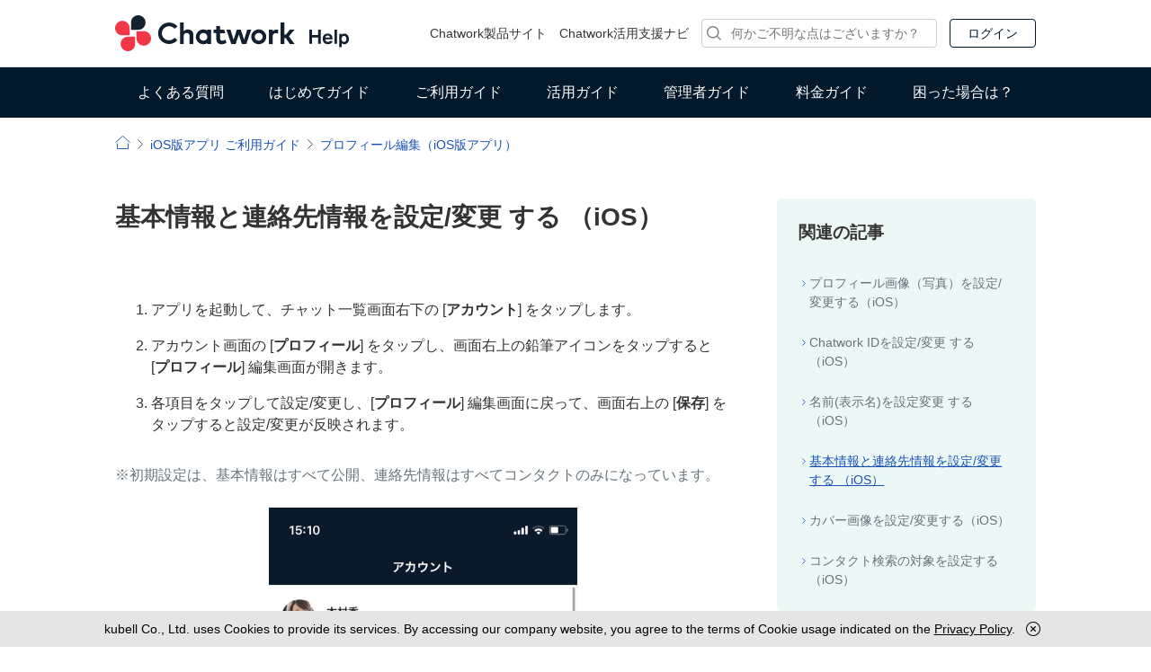

--- FILE ---
content_type: text/html; charset=utf-8
request_url: https://help.chatwork.com/hc/ja/articles/206187742-%E5%9F%BA%E6%9C%AC%E6%83%85%E5%A0%B1%E3%81%A8%E9%80%A3%E7%B5%A1%E5%85%88%E6%83%85%E5%A0%B1%E3%82%92%E8%A8%AD%E5%AE%9A-%E5%A4%89%E6%9B%B4-%E3%81%99%E3%82%8B-iOS
body_size: 6142
content:
<!DOCTYPE html>
<html dir="ltr" lang="ja">
<head>
  <meta charset="utf-8" />
  <!-- v26831 -->


  <title>基本情報と連絡先情報を設定/変更 する （iOS） &ndash; ヘルプ | Chatwork</title>

  <meta name="csrf-param" content="authenticity_token">
<meta name="csrf-token" content="hc:meta:server:-q_DF3PHiOXtIzncpVyPDIMidUVZITylR5Mc0qUtZvyHy_E8V88JVpN2awZSke6xwbF0IGQlCD_scwMIeAnIwA">

  <meta name="description" content="アプリを起動して、チャット一覧画面右下の [アカウント] をタップします。 アカウント画面の [プロフィール] をタップし、画面右上の鉛筆アイコンをタップすると [プロフィール] 編集画面が開きます。  各項目をタップして設定/変更し、[プロフィール]..." /><meta property="og:image" content="https://help.chatwork.com/hc/theming_assets/01HZKKZ5VBRB61E5CAH04ZJS31" />
<meta property="og:type" content="website" />
<meta property="og:site_name" content="ヘルプ | Chatwork" />
<meta property="og:title" content="基本情報と連絡先情報を設定/変更 する （iOS）" />
<meta property="og:description" content="アプリを起動して、チャット一覧画面右下の [アカウント] をタップします。
アカウント画面の [プロフィール] をタップし、画面右上の鉛筆アイコンをタップすると [プロフィール] 編集画面が開きます。

各項目をタップして設定/変更し、[プロフィール] 編集画面に戻って、画面右上の [保存] をタップすると設定/変更が反映されます。

※初期設定は、基本情報はすべて公開、連絡先情報はすべてコ..." />
<meta property="og:url" content="https://help.chatwork.com/hc/ja/articles/206187742" />
<link rel="canonical" href="https://help.chatwork.com/hc/ja/articles/206187742-%E5%9F%BA%E6%9C%AC%E6%83%85%E5%A0%B1%E3%81%A8%E9%80%A3%E7%B5%A1%E5%85%88%E6%83%85%E5%A0%B1%E3%82%92%E8%A8%AD%E5%AE%9A-%E5%A4%89%E6%9B%B4-%E3%81%99%E3%82%8B-iOS">
<link rel="alternate" hreflang="ja" href="https://help.chatwork.com/hc/ja/articles/206187742-%E5%9F%BA%E6%9C%AC%E6%83%85%E5%A0%B1%E3%81%A8%E9%80%A3%E7%B5%A1%E5%85%88%E6%83%85%E5%A0%B1%E3%82%92%E8%A8%AD%E5%AE%9A-%E5%A4%89%E6%9B%B4-%E3%81%99%E3%82%8B-iOS">
<link rel="alternate" hreflang="vi" href="https://help.chatwork.com/hc/vi/articles/206187742-Thi%E1%BA%BFt-l%E1%BA%ADp-thay-%C4%91%E1%BB%95i-th%C3%B4ng-tin-c%C6%A1-b%E1%BA%A3n-v%C3%A0-th%C3%B4ng-tin-li%C3%AAn-h%E1%BB%87-iOS">
<link rel="alternate" hreflang="x-default" href="https://help.chatwork.com/hc/ja/articles/206187742-%E5%9F%BA%E6%9C%AC%E6%83%85%E5%A0%B1%E3%81%A8%E9%80%A3%E7%B5%A1%E5%85%88%E6%83%85%E5%A0%B1%E3%82%92%E8%A8%AD%E5%AE%9A-%E5%A4%89%E6%9B%B4-%E3%81%99%E3%82%8B-iOS">
<link rel="alternate" hreflang="zh-tw" href="https://help.chatwork.com/hc/zh-tw/articles/206187742-%E9%80%8F%E9%81%8E%E6%99%BA%E6%85%A7%E5%9E%8B%E6%89%8B%E6%A9%9F%E7%B7%A8%E8%BC%AF%E5%80%8B%E4%BA%BA%E8%B3%87%E8%A8%8A-iOS">

  <link rel="stylesheet" href="//static.zdassets.com/hc/assets/application-f34d73e002337ab267a13449ad9d7955.css" media="all" id="stylesheet" />
    <!-- Entypo pictograms by Daniel Bruce — www.entypo.com -->
    <link rel="stylesheet" href="//static.zdassets.com/hc/assets/theming_v1_support-e05586b61178dcde2a13a3d323525a18.css" media="all" />
  <link rel="stylesheet" type="text/css" href="/hc/theming_assets/366566/252114/style.css?digest=53938076932121">

  <link rel="icon" type="image/x-icon" href="/hc/theming_assets/01HZKKZ60BYZZBKYA92F8G4K41">

    <script src="//static.zdassets.com/hc/assets/jquery-ed472032c65bb4295993684c673d706a.js"></script>
    

  <!-- add code here that should appear in the document head -->
<!-- Google Tag Manager -->
<script>(function(w,d,s,l,i){w[l]=w[l]||[];w[l].push({'gtm.start':
new Date().getTime(),event:'gtm.js'});var f=d.getElementsByTagName(s)[0],
j=d.createElement(s),dl=l!='dataLayer'?'&l='+l:'';j.async=true;j.src=
'https://www.googletagmanager.com/gtm.js?id='+i+dl;f.parentNode.insertBefore(j,f);
})(window,document,'script','dataLayer','GTM-W4MK3X');</script>
<!-- End Google Tag Manager -->
<meta name="viewport" content="width=device-width, user-scalable=yes">
<link rel="alternate" href="https://support-en.chatwork.com/hc/en-us" hreflang="en"  />
<link rel="alternate" href="https://support-en.chatwork.com/hc/en-us" hreflang="th"  />
<link rel="alternate" href="https://support-en.chatwork.com/hc/en-us" hreflang="es"  />
<link rel="alternate" href="https://support-en.chatwork.com/hc/en-us" hreflang="x-default"  />
<script type="text/javascript" src="//typesquare.com/accessor/script/typesquare.js?Xjsq4w~PZ3Y%3D" charset="utf-8"></script>

  <script type="text/javascript" src="/hc/theming_assets/366566/252114/script.js?digest=53938076932121"></script>
</head>
<body class="">
  
  
  

  <!-- Google Tag Manager (noscript) -->
<noscript><iframe src="https://www.googletagmanager.com/ns.html?id=GTM-W4MK3X"
  height="0" width="0" style="display:none;visibility:hidden"></iframe></noscript>
  <!-- End Google Tag Manager (noscript) -->
  
    <header class="header">
      <div class="header-upper _scroll-trigger">
        <div class="header__inner layout-inner">
          <h1 class="logo"><a href="http://help.chatwork.com/hc/ja/">Chatwork ヘルプ</a></h1>
          <div class="header-parts">
            <a href="https://go.chatwork.com/ja/?utm_source=cws&utm_medium=referral&utm_campaign=cwhelp" target="_blank" class="header-parts__link _funnel-analysis">Chatwork製品サイト</a>
            <a href="https://support-navi.chatwork.com/hc/ja?utm_source=cws&utm_medium=referral&utm_campaign=header_suponavi" target="_blank" class="header-parts__link view-only-jp _funnel-analysis">Chatwork活用支援ナビ</a>
            <div class="header-parts__search _search-header">
            <form role="search" class="search" data-search="" data-instant="true" autocomplete="off" action="/hc/ja/search" accept-charset="UTF-8" method="get"><input type="hidden" name="utf8" value="&#x2713;" autocomplete="off" /><input type="search" name="query" id="query" placeholder="検索" autocomplete="off" aria-label="検索" />
<input type="submit" name="commit" value="検索" /></form>
            </div>
            <a href="https://www.chatwork.com/login.php?lang=ja" class="btn btn--primary btn--primary--thin btn--header-login _funnel-analysis">ログイン</a>
          </div>
          <div class="menu-sp">
            <a class="_menu-toggle menu-sp__line">
                <span class="menu-trigger">  
                    <span></span>
                    <span></span>
                    <span></span>
                </span>
            </a>
          </div>
          <div class="_slider slide-area">
            <div class="slide-area__header">
              <h1 class="logo"><a tabindex="-1" href="/hc/ja">Chatwork ヘルプ</a></h1>
            </div>
              <div class="slide-area__wrap">
                <div class="slide-menu">
    <nav role="navigation" aria-label="スマートフォン用メニュー">
    <ul class="slide-menu__list">
      <li>
        <a tabindex="-1" href="https://help.chatwork.com/hc/ja/categories/200215430">よくある質問</a>
      </li>
      <li>
        <a tabindex="-1" href="https://help.chatwork.com/hc/ja/categories/900000087226">はじめてガイド</a>
      </li>
      <li>
        <a tabindex="-1">ご利用ガイド</a>
        <ul class="child">
          <li><a tabindex="-1" href="https://help.chatwork.com/hc/ja/categories/200215460">PC版 ご利用ガイド</a></li>
          <li><a tabindex="-1" href="https://help.chatwork.com/hc/ja/categories/201086701">iOS版 ご利用ガイド</a></li>
          <li><a tabindex="-1" href="https://help.chatwork.com/hc/ja/categories/201116942">Android版 ご利用ガイド</a></li>
        </ul>
      </li>
      <li>
        <a tabindex="-1" href="https://help.chatwork.com/hc/ja/categories/202397537">活用ガイド</a>
      </li>
      <li>
        <a tabindex="-1">管理者ガイド</a>
        <ul class="child">
          <li><a tabindex="-1" href="https://help.chatwork.com/hc/ja/articles/900000138503">導入直後向けガイド</a></li>
          <li><a tabindex="-1" href="https://help.chatwork.com/hc/ja/categories/900000016106">管理者ガイド一覧</a></li>
        </ul>
      </li>
      <li>
        <a tabindex="-1" href="https://help.chatwork.com/hc/ja/categories/900000147466">料金ガイド</a>
      </li>
      <li>
        <a tabindex="-1" href="https://help.chatwork.com/hc/ja/categories/200244224">困った場合は？</a>
      </li>
    </ul>
  </nav>  
                </div>
              </div>
            </div>
        </div>
        <div class="bottom-search layout-inner _search-bottom">
          <div class="bottom__search">
            <form role="search" class="search" data-search="" data-instant="true" autocomplete="off" action="/hc/ja/search" accept-charset="UTF-8" method="get"><input type="hidden" name="utf8" value="&#x2713;" autocomplete="off" /><input type="search" name="query" id="query" placeholder="検索" autocomplete="off" aria-label="検索" />
<input type="submit" name="commit" value="検索" /></form>
          </div>
        </div>
  
      </div>
    </header>

  <main role="main">
    <div class="nav-wrapper _nav">
       <nav role="navigation" aria-label="メインメニュー">
       <ul class="main-nav layout-inner">
          <li>
            <a href="https://help.chatwork.com/hc/ja/categories/200215430">よくある質問</a>
          </li>
          <li>
            <a href="https://help.chatwork.com/hc/ja/categories/900000087226">はじめてガイド</a>
          </li>
          <li class="haschild" tabindex="0">
            <a>ご利用ガイド</a>
            <div class="main-nav__child _nav-item-child">
              <ul>
                <li><a href="https://help.chatwork.com/hc/ja/categories/200215460">PC版 ご利用ガイド</a></li>
                <li><a href="https://help.chatwork.com/hc/ja/categories/201086701">iOS版 ご利用ガイド</a></li>
                <li><a href="https://help.chatwork.com/hc/ja/categories/201116942">Android版 ご利用ガイド</a></li>
              </ul>
            </div>
          </li>
          <li>
            <a href="https://help.chatwork.com/hc/ja/categories/202397537">活用ガイド</a>
          </li>
          <li class="haschild" tabindex="0">
            <a>管理者ガイド</a>
            <div class="main-nav__child _nav-item-child">
              <ul>
                <li><a href="https://help.chatwork.com/hc/ja/articles/900000138503">導入直後向けガイド</a></li>
                <li><a href="https://help.chatwork.com/hc/ja/categories/900000016106">管理者ガイド一覧</a></li>
              </ul>
            </div>
          </li>
          <li><a href="https://help.chatwork.com/hc/ja/categories/900000147466">料金ガイド</a>
          </li>
          <li>
            <a href="https://help.chatwork.com/hc/ja/categories/200244224">困った場合は？</a>
          </li>
        </ul>
      </nav>

 </div> 
<div class="layout-inner content">
  <ol class="breadcrumbs">
  
    <li title="ヘルプ | Chatwork">
      
        <a href="/hc/ja">ヘルプ | Chatwork</a>
      
    </li>
  
    <li title="iOS版アプリ ご利用ガイド">
      
        <a href="/hc/ja/categories/201086701-iOS%E7%89%88%E3%82%A2%E3%83%97%E3%83%AA-%E3%81%94%E5%88%A9%E7%94%A8%E3%82%AC%E3%82%A4%E3%83%89">iOS版アプリ ご利用ガイド</a>
      
    </li>
  
    <li title="プロフィール編集（iOS版アプリ）">
      
        <a href="/hc/ja/sections/201987062-%E3%83%97%E3%83%AD%E3%83%95%E3%82%A3%E3%83%BC%E3%83%AB%E7%B7%A8%E9%9B%86-iOS%E7%89%88%E3%82%A2%E3%83%97%E3%83%AA">プロフィール編集（iOS版アプリ）</a>
      
    </li>
  
</ol>

  
 <div class="article-wrapper">
  
  <article class="article">
    <h2 class="article-title"> 基本情報と連絡先情報を設定/変更 する （iOS）</h2>
    <div class="article__body">
      <ol>
<li>アプリを起動して、チャット一覧画面右下の [<strong>アカウント</strong>] をタップします。</li>
<li>アカウント画面の [<strong>プロフィール</strong>] をタップし、<span>画面右上の鉛筆アイコンをタップすると [</span><strong>プロフィール</strong><span>] 編集画面が開きます。</span></li>
<li>各項目をタップして設定/変更し、[<strong>プロフィール</strong>] 編集画面に戻って、画面右上の [<strong>保存</strong>] をタップすると設定/変更が反映されます。</li>
</ol>
<p>※初期設定は、基本情報はすべて公開、連絡先情報はすべてコンタクトのみになっています。</p>
<p><img src="/hc/article_attachments/9742394605593" alt="953D1F09-5528-4117-9973-D7A647CA29D9.png" width="345" height="743" /><img src="/hc/article_attachments/9742455251993" alt="4461657F-BC41-49D2-AE00-8721A4F4BCF0.png" width="339" height="505" /></p>
    </div>
    
    <aside class="article-vote">
      <span class="article-vote-question">この記事は役に立ちましたか？</span>
      <div class="article-vote-controls">
        <a class="article-vote-up" data-helper="vote" data-item="article" data-type="up" data-id="206187742" data-upvote-count="37" data-vote-count="79" data-vote-sum="-5" data-vote-url="/hc/ja/articles/206187742/vote" data-value="null" data-label="79人中37人がこの記事が役に立ったと言っています" data-selected-class="article-voted" aria-selected="false" role="button" rel="nofollow" title="はい" href="#"></a>
        <a class="article-vote-down" data-helper="vote" data-item="article" data-type="down" data-id="206187742" data-upvote-count="37" data-vote-count="79" data-vote-sum="-5" data-vote-url="/hc/ja/articles/206187742/vote" data-value="null" data-label="79人中37人がこの記事が役に立ったと言っています" data-selected-class="article-voted" aria-selected="false" role="button" rel="nofollow" title="いいえ" href="#"></a>
      </div>
      <div class="upvote-message">
        <p>貴重なご意見ありがとうございました</p>
      </div>
      <div class="downvote-message">
        <iframe src="https://docs.google.com/forms/d/e/1FAIpQLSdj1_wsaphjLY26NGDOhNuAggFmJDLOmGOTxFa8J2gsNOC0Fg/viewform?embedded=true " width="640" height="632" frameborder="0" marginheight="0" marginwidth="0">読み込んでいます…</iframe>
      </div>
    
    </aside>
  </article>
   <aside class="article-subnav">
    <h3>関連の記事</h3>
    <ul class="article-list article-list--subnav">
      
      <li><a href="/hc/ja/articles/206190082-%E3%83%97%E3%83%AD%E3%83%95%E3%82%A3%E3%83%BC%E3%83%AB%E7%94%BB%E5%83%8F-%E5%86%99%E7%9C%9F-%E3%82%92%E8%A8%AD%E5%AE%9A-%E5%A4%89%E6%9B%B4%E3%81%99%E3%82%8B-iOS">プロフィール画像（写真）を設定/変更する（iOS）</a></li>
      
      <li><a href="/hc/ja/articles/206187762-Chatwork-ID%E3%82%92%E8%A8%AD%E5%AE%9A-%E5%A4%89%E6%9B%B4-%E3%81%99%E3%82%8B-iOS">Chatwork IDを設定/変更 する （iOS）</a></li>
      
      <li><a href="/hc/ja/articles/206187782-%E5%90%8D%E5%89%8D-%E8%A1%A8%E7%A4%BA%E5%90%8D-%E3%82%92%E8%A8%AD%E5%AE%9A%E5%A4%89%E6%9B%B4-%E3%81%99%E3%82%8B-iOS">名前(表示名)を設定変更 する （iOS）</a></li>
      
      <li class="current"><a href="/hc/ja/articles/206187742-%E5%9F%BA%E6%9C%AC%E6%83%85%E5%A0%B1%E3%81%A8%E9%80%A3%E7%B5%A1%E5%85%88%E6%83%85%E5%A0%B1%E3%82%92%E8%A8%AD%E5%AE%9A-%E5%A4%89%E6%9B%B4-%E3%81%99%E3%82%8B-iOS">基本情報と連絡先情報を設定/変更 する （iOS）</a></li>
      
      <li><a href="/hc/ja/articles/206198202-%E3%82%AB%E3%83%90%E3%83%BC%E7%94%BB%E5%83%8F%E3%82%92%E8%A8%AD%E5%AE%9A-%E5%A4%89%E6%9B%B4%E3%81%99%E3%82%8B-iOS">カバー画像を設定/変更する（iOS）</a></li>
      
      <li><a href="/hc/ja/articles/23218823590553-%E3%82%B3%E3%83%B3%E3%82%BF%E3%82%AF%E3%83%88%E6%A4%9C%E7%B4%A2%E3%81%AE%E5%AF%BE%E8%B1%A1%E3%82%92%E8%A8%AD%E5%AE%9A%E3%81%99%E3%82%8B-iOS">コンタクト検索の対象を設定する（iOS）</a></li>
      
    </ul>
      

  </aside>
  
</div>

</div>

  </main>

  <footer class="footer">
  <div class="footer__link">
    <div class="layout-inner link-box">
      <ul class="link-box__other">
        <li><a href="https://go.chatwork.com/ja/?utm_source=cws&utm_medium=referral&utm_campaign=cwhelp" class="_funnel-analysis" target="_blank">Chatwork製品サイト</a></li>
        <li class="view-only-jp"><a href="https://support-navi.chatwork.com/hc/ja?utm_source=cws&utm_medium=referral&utm_campaign=footer_suponavi" class="_funnel-analysis" target="_blank">Chatwork活用支援ナビ</a></li>
        <li><a href="https://go.chatwork.com/ja/privacy/" class="_funnel-analysis" target="_blank">プライバシーポリシー</a></li>
        <li><a href="https://go.chatwork.com/ja/terms/" class="_funnel-analysis" target="_blank">利用規約</a></li>
        <li class="blog"><a href="http://blog-ja.chatwork.com/" class="_funnel-analysis" target="_blank">公式ブログ</a></li>
      </ul>
      <ul class="link-box__sns">
        <li class="fb"><a href="https://www.facebook.com/chatwork.ja" class="_funnel-analysis" target="_blank">facebook</a></li>
        <li class="x"><a href="https://twitter.com/chatwork_ja/" class="_funnel-analysis" target="_blank">X</a></li>
      </ul>
    </div>
  </div>
  <div class="footer__copyright">
    <small>&copy; kubell</small>
  </div>
</footer>


  <!-- / -->

  
  <script src="//static.zdassets.com/hc/assets/ja.330d7b540b8bb461bbbf.js"></script>
  

  <script type="text/javascript">
  /*

    Greetings sourcecode lurker!

    This is for internal Zendesk and legacy usage,
    we don't support or guarantee any of these values
    so please don't build stuff on top of them.

  */

  HelpCenter = {};
  HelpCenter.account = {"subdomain":"chatwork","environment":"production","name":"Chatwork"};
  HelpCenter.user = {"identifier":"da39a3ee5e6b4b0d3255bfef95601890afd80709","email":null,"name":"","role":"anonymous","avatar_url":"https://assets.zendesk.com/hc/assets/default_avatar.png","is_admin":false,"organizations":[],"groups":[]};
  HelpCenter.internal = {"asset_url":"//static.zdassets.com/hc/assets/","web_widget_asset_composer_url":"https://static.zdassets.com/ekr/snippet.js","current_session":{"locale":"ja","csrf_token":"hc:hcobject:server:vouOI6gLSQG_h5XtWWAOz-2ssbJMrq73wLqw-Lmnmj3D77wIjAPIssHSxzeurW9yrz-w13Gqmm1rWq8iZIM0AQ","shared_csrf_token":null},"usage_tracking":{"event":"article_viewed","data":"[base64]","url":"https://help.chatwork.com/hc/activity"},"current_record_id":"206187742","current_record_url":"/hc/ja/articles/206187742-%E5%9F%BA%E6%9C%AC%E6%83%85%E5%A0%B1%E3%81%A8%E9%80%A3%E7%B5%A1%E5%85%88%E6%83%85%E5%A0%B1%E3%82%92%E8%A8%AD%E5%AE%9A-%E5%A4%89%E6%9B%B4-%E3%81%99%E3%82%8B-iOS","current_record_title":"基本情報と連絡先情報を設定/変更 する （iOS）","current_text_direction":"ltr","current_brand_id":252114,"current_brand_name":"Chatwork","current_brand_url":"https://chatwork.zendesk.com","current_brand_active":true,"current_path":"/hc/ja/articles/206187742-%E5%9F%BA%E6%9C%AC%E6%83%85%E5%A0%B1%E3%81%A8%E9%80%A3%E7%B5%A1%E5%85%88%E6%83%85%E5%A0%B1%E3%82%92%E8%A8%AD%E5%AE%9A-%E5%A4%89%E6%9B%B4-%E3%81%99%E3%82%8B-iOS","show_autocomplete_breadcrumbs":true,"user_info_changing_enabled":false,"has_user_profiles_enabled":false,"has_end_user_attachments":true,"user_aliases_enabled":false,"has_anonymous_kb_voting":true,"has_multi_language_help_center":true,"show_at_mentions":false,"embeddables_config":{"embeddables_web_widget":false,"embeddables_help_center_auth_enabled":false,"embeddables_connect_ipms":false},"answer_bot_subdomain":"static","gather_plan_state":"subscribed","has_article_verification":true,"has_gather":true,"has_ckeditor":false,"has_community_enabled":false,"has_community_badges":true,"has_community_post_content_tagging":false,"has_gather_content_tags":true,"has_guide_content_tags":true,"has_user_segments":true,"has_answer_bot_web_form_enabled":true,"has_garden_modals":false,"theming_cookie_key":"hc-da39a3ee5e6b4b0d3255bfef95601890afd80709-2-preview","is_preview":false,"has_search_settings_in_plan":true,"theming_api_version":1,"theming_settings":{"color_1":"#ffffff","color_2":"#FFFFFF","color_3":"#E6E6E6","color_4":"#555555","color_5":"#158EC2","font_1":"Arial, 'Helvetica Neue', Helvetica, sans-serif","font_2":"Arial, 'Helvetica Neue', Helvetica, sans-serif","logo":"/hc/theming_assets/01HZKKZ5VBRB61E5CAH04ZJS31","favicon":"/hc/theming_assets/01HZKKZ60BYZZBKYA92F8G4K41"},"has_pci_credit_card_custom_field":true,"help_center_restricted":false,"is_assuming_someone_else":false,"flash_messages":[],"user_photo_editing_enabled":true,"user_preferred_locale":"ja","base_locale":"ja","login_url":"https://chatwork.zendesk.com/access?brand_id=252114\u0026return_to=https%3A%2F%2Fhelp.chatwork.com%2Fhc%2Fja%2Farticles%2F206187742-%25E5%259F%25BA%25E6%259C%25AC%25E6%2583%2585%25E5%25A0%25B1%25E3%2581%25A8%25E9%2580%25A3%25E7%25B5%25A1%25E5%2585%2588%25E6%2583%2585%25E5%25A0%25B1%25E3%2582%2592%25E8%25A8%25AD%25E5%25AE%259A-%25E5%25A4%2589%25E6%259B%25B4-%25E3%2581%2599%25E3%2582%258B-iOS","has_alternate_templates":true,"has_custom_statuses_enabled":false,"has_hc_generative_answers_setting_enabled":true,"has_generative_search_with_zgpt_enabled":false,"has_suggested_initial_questions_enabled":false,"has_guide_service_catalog":true,"has_service_catalog_search_poc":false,"has_service_catalog_itam":false,"has_csat_reverse_2_scale_in_mobile":false,"has_knowledge_navigation":false,"has_unified_navigation":false,"has_csat_bet365_branding":false,"version":"v26831","dev_mode":false};
</script>

  
  <script src="//static.zdassets.com/hc/assets/moment-3b62525bdab669b7b17d1a9d8b5d46b4.js"></script>
  <script src="//static.zdassets.com/hc/assets/hc_enduser-2a5c7d395cc5df83aeb04ab184a4dcef.js"></script>
  
  
</body>
</html>

--- FILE ---
content_type: image/svg+xml
request_url: https://help.chatwork.com/hc/theming_assets/01HZKKZ5D5QKHSC8MZBEE4WRCB
body_size: 1126
content:
<?xml version="1.0" encoding="utf-8"?>
<!-- Generator: Adobe Illustrator 24.2.0, SVG Export Plug-In . SVG Version: 6.00 Build 0)  -->
<svg version="1.1" id="レイヤー_1" xmlns="http://www.w3.org/2000/svg" xmlns:xlink="http://www.w3.org/1999/xlink" x="0px"
	 y="0px" viewBox="0 0 260.52 40.06" style="enable-background:new 0 0 260.52 40.06;" xml:space="preserve">
<style type="text/css">
	.st0{fill:#13202F;}
	.st1{fill:#F03748;}
</style>
<g>
	<g>
		<path class="st0" d="M31.53,2.37c-3.16-3.16-8.31-3.16-11.47,0c-1.5,1.5-2.29,3.45-2.37,5.42v7.69c0,0.4,0.32,0.72,0.72,0.72h7.02
			c2.47,0.01,4.42-0.69,6.09-2.37C34.69,10.68,34.69,5.54,31.53,2.37z"/>
		<path class="st1" d="M2.37,8.56c-3.16,3.16-3.16,8.31,0,11.47c1.5,1.5,3.45,2.29,5.42,2.37h7.69c0.4,0,0.72-0.32,0.72-0.72v-7.02
			c0.01-2.47-0.69-4.42-2.37-6.09C10.68,5.4,5.54,5.4,2.37,8.56z"/>
		<path class="st1" d="M8.56,37.69c3.16,3.16,8.31,3.16,11.47,0c1.5-1.5,2.29-3.45,2.37-5.42v-7.69c0-0.4-0.32-0.72-0.72-0.72h-7.02
			c-2.47-0.01-4.42,0.69-6.09,2.37C5.4,29.38,5.4,34.53,8.56,37.69z"/>
		<path class="st1" d="M37.69,31.51c3.16-3.16,3.16-8.31,0-11.47c-1.5-1.5-3.45-2.29-5.42-2.37h-7.69c-0.4,0-0.72,0.32-0.72,0.72
			v7.02c-0.01,2.47,0.69,4.42,2.37,6.09C29.37,34.67,34.52,34.67,37.69,31.51z"/>
	</g>
	<g>
		<path class="st0" d="M122.88,27.13c-0.93,0.55-2.07,1.25-3.42,1.25c-1.33,0-2.48-0.71-2.47-2.67l0.01-5.77h5.87l-1.33-3.88H117
			v-3.98h-4.2v3.98h-2.97v3.77l2.97,0.1l-0.01,6.1c-0.01,4.06,2.01,6.26,5.96,6.27c2.06,0,3.97-0.79,5.34-1.64L122.88,27.13z"/>
		<path class="st0" d="M143.74,27.36l3.44-11.3h4.49l-5.42,15.97h-4.9l-3.51-10.6l-3.52,10.6h-4.86L124,16.06h4.56l3.47,11.23
			l3.59-11.23h4.52L143.74,27.36z"/>
		<path class="st0" d="M188.7,21.63l1.52,0l4.5-5.57h5.26l-6.29,7.37l6.31,8.6h-5.28l-4.57-6.66l-1.45,0v6.66h-4.3V8.08h4.3V21.63z"
			/>
		<path class="st0" d="M81.06,15.79c-1.74,0-3.44,0.54-4.57,2.09v-9.8h-4.19v23.95h4.19v-9.25c0.21-2.03,1.66-3.04,3.37-3.04
			c1.96,0,3.1,1.25,3.1,3.52v8.78h4.27l0.02-10.13C87.25,18.28,84.68,15.8,81.06,15.79z"/>
		<path class="st0" d="M102.79,16.06v0.96c-1.28-0.77-2.78-1.23-4.39-1.23c-4.64,0-8.39,3.7-8.39,8.26s3.76,8.26,8.39,8.26
			c1.61,0,3.11-0.45,4.39-1.23v0.96h4.19V16.06H102.79z M98.41,28.37c-2.42,0-4.39-1.93-4.39-4.32s1.97-4.32,4.39-4.32
			c2.42,0,4.39,1.93,4.39,4.32S100.83,28.37,98.41,28.37z"/>
		<path class="st0" d="M181.56,16.12c-0.46-0.1-0.98-0.16-1.59-0.16c-1.95,0-3.42,0.66-4.43,2.13v-2.02h-4.24v15.97h4.24V23.5
			c0.01-2.33,1.43-3.52,3.42-3.52c0.87,0,1.89,0.19,2.6,0.51l0,0V16.12z"/>
		<path class="st0" d="M160.06,15.74c-4.64,0-8.39,3.7-8.39,8.26s3.76,8.26,8.39,8.26c4.64,0,8.39-3.7,8.39-8.26
			S164.7,15.74,160.06,15.74z M160.06,28.31c-2.42,0-4.39-1.93-4.39-4.32s1.97-4.32,4.39-4.32c2.42,0,4.39,1.93,4.39,4.32
			S162.48,28.31,160.06,28.31z"/>
		<path class="st0" d="M69.45,27.64l-3.16-2.6c-1.47,1.76-3.69,2.88-6.18,2.88c-4.4,0-7.99-3.52-7.99-7.86
			c0-4.33,3.58-7.86,7.99-7.86c2.46,0,4.67,1.1,6.13,2.83l3.21-2.58h0.07c-2.23-2.67-5.62-4.37-9.41-4.37
			c-6.73,0-12.18,5.36-12.18,11.98s5.45,11.98,12.18,11.98c3.8,0,7.19-1.71,9.42-4.39L69.45,27.64z"/>
	</g>
</g>
<g>
	<path class="st0" d="M226.2,31.92v-7.19h-6.78v7.19h-2.98v-15.8h2.98v5.95h6.78v-5.95h2.98v15.8H226.2z"/>
	<path class="st0" d="M234.13,26.86c0.04,0.56,0.56,2.78,3.16,2.78c1.9,0,2.71-1.16,2.93-1.54l2.28,1.32
		c-0.9,1.21-2.53,2.84-5.46,2.84c-3.34,0-5.75-2.28-5.75-6c0-4.01,2.71-5.87,5.62-5.87c4.28,0,5.51,3.43,5.51,6.47H234.13z
		 M239.46,24.89c-0.04-0.56-0.4-2.35-2.51-2.35c-2.22,0-2.64,1.9-2.73,2.35H239.46z"/>
	<path class="st0" d="M244.56,31.92v-15.8h2.73v15.8H244.56z"/>
	<path class="st0" d="M252.38,20.73v1.01c0.45-0.47,1.37-1.34,3.07-1.34c0.72,0,2.31,0.13,3.58,1.63c0.58,0.69,1.5,2.15,1.5,4.39
		c0,0.6-0.04,2.28-1.12,3.78c-1.32,1.86-3.13,2.06-3.98,2.06c-0.67,0-1.84-0.13-3.04-1.25v4.57h-2.69V20.73H252.38z M255.02,22.97
		c-1.9,0-2.69,1.75-2.69,3.29c0,1.9,0.94,3.45,2.75,3.45c1.05,0,2.69-0.63,2.69-3.42C257.77,23.95,256.32,22.97,255.02,22.97z"/>
</g>
</svg>


--- FILE ---
content_type: image/svg+xml
request_url: https://help.chatwork.com/hc/theming_assets/01HZKKZ3BNXQJE4CF64QBY94CP
body_size: -388
content:
<svg id="レイヤー_1" data-name="レイヤー 1" xmlns="http://www.w3.org/2000/svg" viewBox="0 0 4.71 8"><defs><style>.cls-1{fill:none;stroke:#1a50b7;stroke-miterlimit:10;}</style></defs><polyline class="cls-1" points="0.35 7.64 4 4 0.35 0.35"/></svg>

--- FILE ---
content_type: image/svg+xml
request_url: https://help.chatwork.com/hc/theming_assets/01HZKKZ27Q0AZ66RV2ZR0CGEGA
body_size: -323
content:
<svg id="レイヤー_1" data-name="レイヤー 1" xmlns="http://www.w3.org/2000/svg" viewBox="0 0 18 16.1"><defs><style>.cls-1{fill:none;stroke:#1a50b7;stroke-miterlimit:10;}</style></defs><polyline class="cls-1" points="2.53 9.1 2.53 15.6 15.53 15.6 15.53 9.1"/><path class="cls-1" d="M17.64,8.63,9.27,1a.46.46,0,0,0-.6,0L.31,8.63" transform="translate(0.03 -0.4)"/></svg>

--- FILE ---
content_type: image/svg+xml
request_url: https://help.chatwork.com/hc/theming_assets/01HZKKZ4YMH0V5TN1VGDAEHFXE
body_size: -155
content:
<?xml version="1.0" encoding="utf-8"?>
<!-- Generator: Adobe Illustrator 24.1.2, SVG Export Plug-In . SVG Version: 6.00 Build 0)  -->
<svg version="1.1" id="レイヤー_1" xmlns="http://www.w3.org/2000/svg" xmlns:xlink="http://www.w3.org/1999/xlink" x="0px"
	 y="0px" viewBox="0 0 11.73 9.06" style="enable-background:new 0 0 11.73 9.06;" xml:space="preserve">
<style type="text/css">
	.st0{fill:#1A50B7;}
</style>
<g>
	<polygon class="st0" points="4.38,9.06 0,4.68 0.71,3.98 4.33,7.6 10.98,0 11.73,0.66 	"/>
</g>
</svg>


--- FILE ---
content_type: text/javascript; charset=utf-8
request_url: https://help.chatwork.com/hc/theming_assets/366566/252114/script.js?digest=53938076932121
body_size: 5323
content:
/*
 * jQuery v1.9.1 included
 */

$(document).ready(function() {

  // social share popups
  $(".share a").click(function(e) {
    e.preventDefault();
    window.open(this.href, "", "height = 500, width = 500");
  });

  // toggle the share dropdown in communities
  $(".share-label").on("click", function(e) {
    e.stopPropagation();
    var isSelected = this.getAttribute("aria-selected") == "true";
    this.setAttribute("aria-selected", !isSelected);
    $(".share-label").not(this).attr("aria-selected", "false");
  });

  $(document).on("click", function() {
    $(".share-label").attr("aria-selected", "false");
  });

  // show form controls when the textarea receives focus or backbutton is used and value exists
  var $commentContainerTextarea = $(".comment-container textarea"),
      $commentContainerFormControls = $(".comment-form-controls");

  $commentContainerTextarea.one("focus", function() {
    $commentContainerFormControls.show();
  });

  if ($commentContainerTextarea.val() !== "") {
    $commentContainerFormControls.show();
  }

  // Mark as solved button
  var $requestMarkAsSolvedButton = $(".request-comment-form .comment-container .mark-as-solved:not([data-disabled])"),
    $requestMarkAsSolvedCheckbox = $(".request-comment-form .comment-container input[type=checkbox]"),
    $requestCommentSubmitButton = $(".request-comment-form .comment-container input[type=submit]");

  $requestMarkAsSolvedButton.on("click", function () {
    $requestMarkAsSolvedCheckbox.attr("checked", true);
    $requestCommentSubmitButton.prop("disabled", true);
    $(this).attr("data-disabled", true).closest("form").submit();
  });

  // Change Mark as solved text according to whether comment is filled
  var $requestCommentTextarea = $(".request-comment-form .comment-container textarea");

  $requestCommentTextarea.on("keyup", function() {
    if ($requestCommentTextarea.val() !== "") {
      $requestMarkAsSolvedButton.text($requestMarkAsSolvedButton.data("solve-and-submit-translation"));
      $requestCommentSubmitButton.prop("disabled", false);
    } else {
      $requestMarkAsSolvedButton.text($requestMarkAsSolvedButton.data("solve-translation"));
      $requestCommentSubmitButton.prop("disabled", true);
    }
  });

  // Disable submit button if textarea is empty
  if ($requestCommentTextarea.val() === "") {
    $requestCommentSubmitButton.prop("disabled", true);
  }

  // Submit requests filter form in the request list page
  $("#request-status-select, #request-organization-select")
    .on("change", function() {
      search();
    });

  // Submit requests filter form in the request list page
  $("#quick-search").on("keypress", function(e) {
    if (e.which === 13) {
      search();
    }
  });

  function search() {
    window.location.search = $.param({
      query: $("#quick-search").val(),
      status: $("#request-status-select").val(),
      organization_id: $("#request-organization-select").val()
    });
  }

  // フォームページ自体を分割させたためチケット種別選択を隠す
  $(".form-field.select.optional.request_ticket_form_id").hide();

  // 各フォーム URL をみてタイトルを変更
  if (window.location.href.match(/ja\/requests\/new\?ticket_form_id=40274(&|$)/)) {
    $("._change-title").html("お問い合わせ");
  }
  　else if (window.location.href.match(/ja\/requests\/new\?ticket_form_id=900001346903(&|$)/)) {
  　$("._change-title").html("サービス、契約等についてのお問い合わせ");
  }
    else if (window.location.href.match(/ja\/requests\/new\?ticket_form_id=900001356643(&|$)/)) {
  　$("._change-title").html("不具合についてのお問い合わせ");
  }
    else if (window.location.href.match(/ja\/requests\/new\?ticket_form_id=900000301286(&|$)/)) {
  　$("._change-title").html("警察・裁判所からのお問い合わせ");
  }
    else if (window.location.href.match(/ja\/requests\/new\?ticket_form_id=4723218984217(&|$)/)) {
  　$("._change-title").html("情報セキュリティについてのお問い合わせ");
  }
    else if (window.location.href.match(/ja\/requests\/new\?ticket_form_id=900000058363(&|$)/)) {
    $("._change-title").html("サービス全般、使い方・機能について");
  }
  else if (window.location.href.match(/ja\/requests\/new\?ticket_form_id=83061(&|$)/)) {
    $("._change-title").html("使い方・機能について");
  }
  else if (window.location.href.match(/ja\/requests\/new\?ticket_form_id=79002(&|$)/)) {
    $("._change-title").html("不具合について");
  }
  else if (window.location.href.match(/ja\/requests\/new\?ticket_form_id=360000078422(&|$)/)) {
    $("._change-title").html("新規登録メールが届かない場合");
  }
  else if (window.location.href.match(/ja\/requests\/new\?ticket_form_id=360000078462(&|$)/)) {
    $("._change-title").html("IRに関するお問い合わせ");
  }
  else if (window.location.href.match(/ja\/requests\/new\?ticket_form_id=900000015946(&|$)/)) {
    $("._change-title").html("料金改定に関するお問い合わせ");
  }
  else if (window.location.href.match(/ja\/requests\/new\?ticket_form_id=900000015986(&|$)/)) {
    $("._change-title").html("契約期間変更について（特別料金適用中のお客様向け）");
  }
  else if (window.location.href.match(/ja\/requests\/new\?ticket_form_id=900000016126(&|$)/)) {
    $("._change-title").html("デスクトップ版アプリの問題報告ページ");
  }
  else if (window.location.href.match(/ja\/requests\/new\?ticket_form_id=360000081141(&|$)/)) {
    $("._change-title").html("取材に関するお問い合わせ");
  }
  else if (window.location.href.match(/ja\/requests\/new\?ticket_form_id=900000083166(&|$)/)) {
    $("._change-title").html("ストレージ追加・変更に関するお問い合わせ");
  }
  else if (window.location.href.match(/ja\/requests\/new\?ticket_form_id=900001777826(&|$)/)) {
    $("._change-title").html("プライバシーポリシーに関するお問い合わせ");
  }
  else if (window.location.href.match(/ja\/requests\/new\?ticket_form_id=1900000206728(&|$)/)) {
    $("._change-title").html("不正ログインに関する専用問い合わせ窓口");
  }
  else if (window.location.href.match(/ja\/requests\/new\?ticket_form_id=900000086943(&|$)/)) {
    $("._change-title").html("ログインに関するお問い合わせ");
  }
  else if (window.location.href.match(/ja\/requests\/new\?ticket_form_id=11940507293465(&|$)/)) {
$("._change-title").html("ログイン画面リニューアルに関するお問い合わせ");
}
  else if (window.location.href.match(/ja\/requests\/new\?ticket_form_id=46080415968409(&|$)/)) {
$("._change-title").html("Inquiry about IP address blocking removal");
};
  
  // 各フォーム URL をみて注釈を変更
  if (window.location.href.match(/ja\/requests\/new\?ticket_form_id=360000078422(&|$)/)) {
    $("#request_description_hint").remove();
  }
  else if (window.location.href.match(/ja\/requests\/new\?ticket_form_id=900000058363(&|$)/)) {
    $("#request_anonymous_requester_email").after('<p style="color: #f9423a;">現在受信可能なメールアドレスのご入力をお願いします。ご入力いただいたメールアドレス宛に返信いたします。</p>');// メールアドレス入力欄の下に注釈を追加
    $("#request_subject").after('<p>質問したい言葉を入力すると、おすすめ記事が表示されます。<br>（例：プラン変更したい、管理者権限を変更したい、など）</p>');// 件名入力欄の下に注釈を追加
    $("#request_subject_hint").remove();　//件名注釈非表示
    $("#request_custom_fields_360000105681").after('<p>ログインメールアドレスの確認方法は<a href="https://help.chatwork.com/hc/ja/articles/900001833583">こちら</a></p>');
  }
  else if (window.location.href.match(/ja\/requests\/new\?ticket_form_id=79002(&|$)/)) {
    $("#request_anonymous_requester_email").after('<p style="color: #f9423a;">現在受信可能なメールアドレスのご入力をお願いします。ご入力いただいたメールアドレス宛に返信いたします。</p>');// メールアドレス入力欄の下に注釈を追加
    $("#request_subject").after('<p>質問したい言葉を入力すると、おすすめ記事が表示されます。<br>（例：デスクトップ通知が有効にならない、正常に表示されない、など）</p>');// 件名入力欄の下に注釈を追加
    $("#request_subject_hint").remove();　//件名注釈非表示
    $("#request_custom_fields_360000105681").after('<p>ログインメールアドレスの確認方法は<a href="https://help.chatwork.com/hc/ja/articles/900001833583">こちら</a></p>');
  }
  else if (window.location.href.match(/ja\/requests\/new\?ticket_form_id=900001346903(&|$)/)) {
    // メールアドレス入力欄の下に注釈を追加
    $("#request_anonymous_requester_email").after('<p>ログインメールアドレスが自動表示されます。<p>※不具合に関するお問い合わせは<a href="https://help.chatwork.com/hc/ja/requests/new?ticket_form_id=900001356643">こちら</a></p>');
    $("#request_description_hint").css('color', '#f9423a');
    $("#request_subject").after('<p>質問したい言葉を入力すると、おすすめ記事が表示されます。<br>（例：プラン変更したい、管理者権限を変更したい、など）</p>');// 件名入力欄の下に注釈を追加
    $("#request_subject_hint").remove();　//件名注釈非表示
    $("#request_custom_fields_900009553326_hint").css('color', '#f9423a');　//サービス連携・APIの注釈を赤字
  }
  else if (window.location.href.match(/ja\/requests\/new\?ticket_form_id=900001356643(&|$)/)) {
    // メールアドレス入力欄の下に注釈を追加
    $("#request_anonymous_requester_email").after('<p>ログインメールアドレスが自動表示されます。<p>※不具合以外のお問い合わせ（サービス・契約内容など）については<a href="https://help.chatwork.com/hc/ja/requests/new?ticket_form_id=900001346903">こちら</a></p>'); 
    $("#request_subject").after('<p>質問したい言葉を入力すると、おすすめ記事が表示されます。<br>（例：デスクトップ通知が有効にならない、正常に表示されない、など）</p>');// 件名入力欄の下に注釈を追加
    $("#request_subject_hint").remove();　//件名注釈非表示
    $("#request_description").after('<p>エラー内容や動作を詳細にお教えください。（例：読み込み中のまま進まない、など）<br>※可能でしたら、問題が発生している画面のキャプチャや動画をお送りください。</p>');
    $("#request_custom_fields_21397752971417").after('<p style="color: #f9423a;">必ず事前にご確認の上、実施いただいた項目にチェックを入れてください。<br>トラブルシューティングの確認方法は<a href="https://help.chatwork.com/hc/ja/articles/115000085681" target=”_blank”>こちら</a></p>'); 
    $("#request_custom_fields_21397464997529").after('<p style="color: #f9423a;">必ず事前にご確認の上、実施いただいた項目にチェックを入れてください。<br>トラブルシューティングの確認方法は<a href="https://help.chatwork.com/hc/ja/articles/115000085661" target=”_blank”>こちら</a></p>');  
    $("#request_custom_fields_21398000784409").after('<p style="color: #f9423a;">必ず事前にご確認の上、実施いただいた項目にチェックを入れてください。<br>トラブルシューティングの確認方法は<a href="https://help.chatwork.com/hc/ja/articles/115000088742" target=”_blank”>こちら</a></p>');
  }
  else if (window.location.href.match(/ja\/requests\/new\?ticket_form_id=900000301286(&|$)/)) {
    $("#request_description_hint").remove();
    $("#request_subject_hint").remove();　//件名注釈非表示
    $(".suggestion-list").remove();　//記事レコメンド非表示
    $("#request_custom_fields_22878730_label").html("機関名"); 　//フィールド名を変更
  }  
  else if (window.location.href.match(/ja\/requests\/new\?ticket_form_id=4723218984217(&|$)/)) {
    $("#request_description_hint").remove();
    $("#request_subject_hint").remove();　//件名注釈非表示
  }  
  else if (window.location.href.match(/ja\/requests\/new\?ticket_form_id=360000078462(&|$)/)) {
    $("#request_description_hint").remove();
    $("#request_subject_hint").remove();　//件名注釈非表示
    $(".suggestion-list").remove();　//記事レコメンド非表示
  }     
  else if (window.location.href.match(/ja\/requests\/new\?ticket_form_id=360000081141(&|$)/)) {
    $("#request_description_hint").remove();
    $("#request_subject_hint").remove();　//件名注釈非表示
    $(".suggestion-list").remove();　//記事レコメンド非表示
  }  
  else if (window.location.href.match(/ja\/requests\/new\?ticket_form_id=900001777826(&|$)/)) {
    $("#request_description_hint").remove();
    $("#request_subject_hint").remove();　//件名注釈非表示
    $(".suggestion-list").remove();　//記事レコメンド非表示
  } 
  else if (window.location.href.match(/ja\/requests\/new\?ticket_form_id=900000015986(&|$)/)) {
    // メールアドレス入力欄の下に注釈を追加
    $("#request_anonymous_requester_email").after('<p style="color: #f9423a;">現在受信可能なメールアドレスのご入力をお願いします。ご入力いただいたメールアドレス宛に返信いたします。</p>');
    $("#request_description_hint").css('color', '#f9423a');
    $("#request_subject").after('<p>「契約期間変更に関する問い合わせ」としてください。<br>一般のお問い合わせに関しましては<a href="https://help.chatwork.com/hc/ja/articles/206359861">こちら</a>のページよりお願いします。</p>');// 件名入力欄の下に注釈を追加
    $("#request_subject_hint").remove();　//件名注釈非表示
    $("#request_custom_fields_360000105681").after('<p>ログインメールアドレスの確認方法は<a href="https://help.chatwork.com/hc/ja/articles/900001833583">こちら</a></p>');
    $(".suggestion-list").remove();　//記事レコメンド非表示
  } 
  else if (window.location.href.match(/ja\/requests\/new\?ticket_form_id=1900000206728(&|$)/)) {
    // メールアドレス入力欄の下に注釈を追加
    $("#request_anonymous_requester_email").after('<p style="color: #f9423a;">現在受信可能なメールアドレスのご入力をお願いします。ご入力いただいたメールアドレス宛に返信いたします。</p>');
    $("#request_description_hint").css('color', '#f9423a');
    $("#request_subject").after('<p>「不正ログインに関する問い合わせ」としてください。<br>一般のお問い合わせに関しましては<a href="https://help.chatwork.com/hc/ja/articles/206359861">こちら</a>のページよりお願いします。</p>');// 件名入力欄の下に注釈を追加
    $("#request_subject_hint").remove();　//件名注釈非表示
    $("#request_custom_fields_360000105681").after('<p>ログインメールアドレスの確認方法は<a href="https://help.chatwork.com/hc/ja/articles/900001833583">こちら</a></p>');
    $(".suggestion-list").remove();　//記事レコメンド非表示
  } 
  else if (window.location.href.match(/ja\/requests\/new\?ticket_form_id=900000016126(&|$)/)) {
    // メールアドレス入力欄の下に注釈を追加
    $("#request_anonymous_requester_email").after('<p>現在受信可能なメールアドレスのご入力をお願いします。</p><p style="color: #f9423a;">※有料プランご契約のお客様のみお問い合わせ可能でございます。フリープランの場合は問題報告のみとなり、サポートからのご回答はございません。</p>');
    $("#request_description_hint").css('color', '#f9423a');
    $("#request_subject_hint").after('<br>');// 件名注釈欄の下に改行を追加
    $("#request_custom_fields_360000105681").after('<p>ログインメールアドレスの確認方法は<a href="https://help.chatwork.com/hc/ja/articles/900001833583" target="_blank">こちら</a></p>');
 　　　　 $("#request_description").after('<p>エラー内容や動作を詳細にお教えください。（例：読み込み中のまま進まない、など）<br>※可能でしたら、問題が発生している画面のキャプチャや動画をお送りください。</p>');
    $("#request_custom_fields_21397752971417").after('<p style="color: #f9423a;">必ず事前にご確認の上、実施いただいた項目にチェックを入れてください。<br>トラブルシューティングの確認方法は<a href="https://help.chatwork.com/hc/ja/articles/115000085681" target=”_blank”>こちら</a></p>');
    // パソコンOSの種類とバージョンの下の注釈を入れ替え
    $("#request_custom_fields_28593321_hint").remove();
    $("#request_custom_fields_28593321").after('<p>（例：Windows 10）</p>');
    // デスクトップ版アプリのバージョンの下の注釈を入れ替え
    $("#request_custom_fields_360000089561_hint").remove();
    $("#request_custom_fields_360000089561").after('<p>バージョンの確認方法は以下のとおりです。<br>Macの場合：画面左上の「Chatwork」→「Chatworkについて」をクリック<br>Windowsの場合：画面左上の「ヘルプ」をクリック→「Version」欄</p>');
  } 
  else if (window.location.href.match(/ja\/requests\/new\?ticket_form_id=900000086943(&|$)/)) {
    // メールアドレス入力欄の下に注釈を追加
    $("#request_anonymous_requester_email").after('<p style="color: #f9423a;">現在受信可能なメールアドレスのご入力をお願いします。ご入力いただいたメールアドレス宛に返信いたします。</p>');
    $("#request_custom_fields_900006233506").after('<p><a href="https://help.chatwork.com/hc/ja/articles/203352700">「ログインできない（PC版）」</a></p><p style="color: #f9423a;"><a href="https://help.chatwork.com/hc/ja/articles/4412105023513">「ログインできない（モバイル版）」</a></p>');
    $("#request_subject").after('<p>質問したい言葉をキーワードで区切って入力すると、おすすめ記事が表示されます。<br>（例：2段階認証、パスワード、アカウントロックなど）</p>');// 件名入力欄の下に注釈を追加
    $("#request_subject_hint").remove();　//件名注釈非表示
    $("#request_custom_fields_360000105681").after('<p>ログインメールアドレスの確認方法は<a href="https://help.chatwork.com/hc/ja/articles/900001833583">こちら</a></p>');
    $("#request_description").after('<p>例）ログイン画面に XX とエラーが表示されている</p>');
  } 
  else if (window.location.href.match(/ja\/requests\/new\?ticket_form_id=11940507293465(&|$)/)) {
    // メールアドレス入力欄の下に注釈を追加
    $("#request_anonymous_requester_email").after('<p style="color: #f9423a;">現在受信可能なメールアドレスのご入力をお願いします。ご入力いただいたメールアドレス宛に返信いたします。</p>');
    $("#request_description_hint").css('color', '#f9423a');
    $("#request_custom_fields_11940794708889").after('<p><a href="https://help.chatwork.com/hc/ja/articles/13197481175961"> 「ログイン画面リニューアルに向けた事前確認に関するQ&A」</a></p><p style="color: #f9423a;"></p><p>※通常のログイン画面に関するお問い合わせは<a href="https://help.chatwork.com/hc/ja/requests/new?ticket_form_id=900000086943">こちら</a></p>');
    $("#request_subject_hint").remove();　//件名注釈非表示
    $("#request_custom_fields_360000105681").after('<p>ログインメールアドレスの確認方法は<a href="https://help.chatwork.com/hc/ja/articles/900001833583">こちら</a></p>');
  } 
  else if (window.location.href.match(/ja\/requests\/new\?ticket_form_id=46080415968409(&|$)/)) {
    $("#request_subject_hint").remove();　//件名注釈非表示
    $("#request_anonymous_requester_email").after('<p style="color: #f9423a;">Please enter an email address that you can currently receive. We will reply to your email address.</p>');// メールアドレス入力欄の下に注釈を追加
    $("#request_subject").after('<p>Subject ：e.g., IP address is blocked</p>');// 件名入力欄の下に注釈を追加
    $("#request_description").after('<p>Please describe your global IP address; if you do not know your IP address, please search the Internet for it.</p>'); // 説明欄の下に注釈を追加
  } 
  else {
    $("#request_subject_hint").remove();　//件名注釈非表示
    $("#request_description_hint").css('color', '#f9423a');
    $("#request_custom_fields_360000105681").after('<p>ログインメールアドレスの確認方法は<a href="https://help.chatwork.com/hc/ja/articles/900001833583">こちら</a></p>');
    $("#request_custom_fields_900000447283").after('<p>デスクトップ版アプリのトラブルシューティングは<a href="https://help.chatwork.com/hc/ja/articles/115000085681">こちら</a></p>');
    $("#request_custom_fields_900006233506").after('<p><a href="https://help.chatwork.com/hc/ja/articles/203352700">「Chatworkにログインできません」</a></p><p style="color: #f9423a;">※アカウント不明、パスワード再発行メールが届かない、モバイルで認証コードが届かない、2段階認証でログインできない場合などはこちらのページで解決する可能性があります。</p>');
  }
    $("html[lang=ja] .bottom__search input[type=search], html[lang=ja] .home-hero__search input[type=search], html[lang=ja] .header-parts input[type=search], html[lang=ja] .search-hero input[type=search]").attr("placeholder", "何かご不明な点はございますか？");
    $("html[lang=vi] .home-hero__search input[type=search], html[lang=vi] .header-parts input[type=search], html[lang=vi] .search-hero input[type=search]").attr("placeholder", "Bạn có câu hỏi nào không?");
    $("html[lang=zh-tw] .home-hero__search input[type=search], html[lang=zh-tw] .header-parts input[type=search], html[lang=zh-tw] .search-hero input[type=search]").attr("placeholder", "是否還有任何不明之處呢？");
  
    // 各フォーム URL をみてフィールド内にあらかじめ表示する値を入れる
    var ticketForm = location.search.split('ticket_form_id=')[1];
    if(ticketForm == 900000083166) {
      $("#request_custom_fields_900005947746").val('ご希望のプラン：\r\n貴社名　　　　：\r\n請求書の宛名　：');
    }
  
    // Home のみナビゲーションと検索窓を消す
    if (window.location.href == "https://help.chatwork.com/hc/ja") {
      $('._search-header').hide();
    }
    
    if (window.location.href == "https://help.chatwork.com/hc/ja/") {
      $('._search-header').hide();
    }
 
    if (window.location.href == "https://help.chatwork.com/hc/ja/?click=header-navi") {
      $('._search-header').hide();
    }

    if (window.location.href == "https://help.chatwork.com/hc/vi") {
      $('._search-header').hide();
    }
    
    if (window.location.href == "https://help.chatwork.com/hc/vi/") {
      $('._search-header').hide();
    }
 
    if (window.location.href == "https://help.chatwork.com/hc/vi/?click=header-navi") {
      $('._search-header').hide();
    }

    if (window.location.href == "https://help.chatwork.com/hc/zh-tw") {
      $('._search-header').hide();
    }
    
    if (window.location.href == "https://help.chatwork.com/hc/zh-tw/") {
      $('._search-header').hide();
    }
 
    if (window.location.href == "https://help.chatwork.com/hc/zh-tw/?click=header-navi") {
      $('._search-header').hide();
    }

    // Home のみヘッダー検索窓を消す	
    if (window.location.href == "https://help.chatwork.com/hc/ja") {	
      $('._search-bottom').hide();	
    }	
    if (window.location.href == "https://help.chatwork.com/hc/ja/") {	
      $('._search-bottom').hide();	
    }
    
    // サブメニュー用
    $('._nav-item-child a').focus( function () {
      $(this).parents('._nav-item-child').addClass('focused');
    }).blur(function(){
      $(this).parents('._nav-item-child').removeClass('focused');
    });
  
  	// 繁体字 のみフッターブログリンクを消す
  	if (document.URL.match('https://help.chatwork.com/hc/zh-tw')) {
    	$('.blog').hide();
    }
    
});

// Sp menu
$(function(){
  $('._menu-toggle').on('click',function(){
    $(this).toggleClass('show');
    $('._slider').toggleClass('show');
    $('body').toggleClass('open');
  });
});

// Navigation scroll 
$(window).on("scroll",function(){     
    if($(window).scrollTop() > $("._navigation-trigger").height()){
        $("._nav-home").addClass("fixed");   
    }
    else{
        $("._nav-home").removeClass("fixed");   
    }
});
 
$(window).trigger("scroll");

// Scroll up show header
var startPos = 0,winScrollTop = 0;
$(window).on('scroll',function(){
    winScrollTop = $(this).scrollTop();
    if (winScrollTop >= startPos) {
      if(winScrollTop >= 200){
        $('._scroll-trigger').addClass('hide');
        $('._nav').addClass('fixed-notop');   
      }
    } else {
        $('._scroll-trigger').removeClass('hide');
        $('._nav').removeClass('fixed-notop');   
    }
    startPos = winScrollTop;
});

// 折りたたみメニュー
$(function(){
    $('.js-menu-accordion__link').each(function(){
        $(this).on('click',function(){
            $("+.submenu",this).slideToggle();
            return false;
        });
    });
});

// Display message for article votes
$(function(){  
    if ($(".article-vote-controls").length > 0) {
        $(".article-vote-down").on("click", function() {
            if ($(this).attr("aria-selected") === "false") {
                $(".downvote-message").show();
                $(".upvote-message").hide();
            } else {
                $(".downvote-message").hide();
            }
        });

        $(".article-vote-up").on("click", function() {
          if ($(this).attr("aria-selected") === "false") {
              $(".upvote-message").show();
              $(".downvote-message").hide();
            } else {
              $(".upvote-message").hide();
          }
      });
    }
});

--- FILE ---
content_type: image/svg+xml
request_url: https://help.chatwork.com/hc/theming_assets/01HZKKZ591DQETK2589JMBKCEE
body_size: 1248
content:
<?xml version="1.0" encoding="utf-8"?>
<!-- Generator: Adobe Illustrator 24.2.0, SVG Export Plug-In . SVG Version: 6.00 Build 0)  -->
<svg version="1.1" id="レイヤー_1" xmlns="http://www.w3.org/2000/svg" xmlns:xlink="http://www.w3.org/1999/xlink" x="0px"
	 y="0px" viewBox="0 0 260.52 40.06" style="enable-background:new 0 0 260.52 40.06;" xml:space="preserve">
<style type="text/css">
	.st0{fill:#E1E3E6;}
	.st1{fill:#F03748;}
</style>
<g>
	<g>
		<path class="st0" d="M31.53,2.37c-3.16-3.16-8.31-3.16-11.47,0c-1.5,1.5-2.29,3.45-2.37,5.42v7.69c0,0.4,0.32,0.72,0.72,0.72h7.02
			c2.47,0.01,4.42-0.69,6.09-2.37C34.69,10.68,34.69,5.54,31.53,2.37z"/>
		<path class="st1" d="M2.37,8.56c-3.16,3.16-3.16,8.31,0,11.47c1.5,1.5,3.45,2.29,5.42,2.37h7.69c0.4,0,0.72-0.32,0.72-0.72v-7.02
			c0.01-2.47-0.69-4.42-2.37-6.09C10.68,5.4,5.54,5.4,2.37,8.56z"/>
		<path class="st1" d="M8.56,37.69c3.16,3.16,8.31,3.16,11.47,0c1.5-1.5,2.29-3.45,2.37-5.42v-7.69c0-0.4-0.32-0.72-0.72-0.72h-7.02
			c-2.47-0.01-4.42,0.69-6.09,2.37C5.4,29.38,5.4,34.53,8.56,37.69z"/>
		<path class="st1" d="M37.69,31.51c3.16-3.16,3.16-8.31,0-11.47c-1.5-1.5-3.45-2.29-5.42-2.37h-7.69c-0.4,0-0.72,0.32-0.72,0.72
			v7.02c-0.01,2.47,0.69,4.42,2.37,6.09C29.37,34.67,34.52,34.67,37.69,31.51z"/>
	</g>
	<g>
		<path class="st0" d="M122.88,27.13c-0.93,0.55-2.07,1.25-3.42,1.25c-1.33,0-2.48-0.71-2.47-2.67l0.01-5.77h5.87l-1.33-3.88H117
			v-3.98h-4.2v3.98h-2.97v3.77l2.97,0.1l-0.01,6.1c-0.01,4.06,2.01,6.26,5.96,6.27c2.06,0,3.97-0.79,5.34-1.64L122.88,27.13z"/>
		<path class="st0" d="M143.74,27.36l3.44-11.3h4.49l-5.42,15.97h-4.9l-3.51-10.6l-3.52,10.6h-4.86L124,16.06h4.56l3.47,11.23
			l3.59-11.23h4.52L143.74,27.36z"/>
		<path class="st0" d="M188.7,21.63l1.52,0l4.5-5.57h5.26l-6.29,7.37l6.31,8.6h-5.28l-4.57-6.66l-1.45,0v6.66h-4.3V8.08h4.3V21.63z"
			/>
		<path class="st0" d="M81.06,15.79c-1.74,0-3.44,0.54-4.57,2.09v-9.8h-4.19v23.95h4.19v-9.25c0.21-2.03,1.66-3.04,3.37-3.04
			c1.96,0,3.1,1.25,3.1,3.52v8.78h4.27l0.02-10.13C87.25,18.28,84.68,15.8,81.06,15.79z"/>
		<path class="st0" d="M102.79,16.06v0.96c-1.28-0.77-2.78-1.23-4.39-1.23c-4.64,0-8.39,3.7-8.39,8.26s3.76,8.26,8.39,8.26
			c1.61,0,3.11-0.45,4.39-1.23v0.96h4.19V16.06H102.79z M98.41,28.37c-2.42,0-4.39-1.93-4.39-4.32s1.97-4.32,4.39-4.32
			c2.42,0,4.39,1.93,4.39,4.32S100.83,28.37,98.41,28.37z"/>
		<path class="st0" d="M181.56,16.12c-0.46-0.1-0.98-0.16-1.59-0.16c-1.95,0-3.42,0.66-4.43,2.13v-2.02h-4.24v15.97h4.24V23.5
			c0.01-2.33,1.43-3.52,3.42-3.52c0.87,0,1.89,0.19,2.6,0.51l0,0V16.12z"/>
		<path class="st0" d="M160.06,15.74c-4.64,0-8.39,3.7-8.39,8.26s3.76,8.26,8.39,8.26c4.64,0,8.39-3.7,8.39-8.26
			S164.7,15.74,160.06,15.74z M160.06,28.31c-2.42,0-4.39-1.93-4.39-4.32s1.97-4.32,4.39-4.32c2.42,0,4.39,1.93,4.39,4.32
			S162.48,28.31,160.06,28.31z"/>
		<path class="st0" d="M69.45,27.64l-3.16-2.6c-1.47,1.76-3.69,2.88-6.18,2.88c-4.4,0-7.99-3.52-7.99-7.86
			c0-4.33,3.58-7.86,7.99-7.86c2.46,0,4.67,1.1,6.13,2.83l3.21-2.58h0.07c-2.23-2.67-5.62-4.37-9.41-4.37
			c-6.73,0-12.18,5.36-12.18,11.98s5.45,11.98,12.18,11.98c3.8,0,7.19-1.71,9.42-4.39L69.45,27.64z"/>
	</g>
</g>
<g>
	<path class="st0" d="M226.2,31.92v-7.19h-6.78v7.19h-2.98v-15.8h2.98v5.95h6.78v-5.95h2.98v15.8H226.2z"/>
	<path class="st0" d="M234.13,26.86c0.04,0.56,0.56,2.78,3.16,2.78c1.9,0,2.71-1.16,2.93-1.54l2.28,1.32
		c-0.9,1.21-2.53,2.84-5.46,2.84c-3.34,0-5.75-2.28-5.75-6c0-4.01,2.71-5.87,5.62-5.87c4.28,0,5.51,3.43,5.51,6.47H234.13z
		 M239.46,24.89c-0.04-0.56-0.4-2.35-2.51-2.35c-2.22,0-2.64,1.9-2.73,2.35H239.46z"/>
	<path class="st0" d="M244.56,31.92v-15.8h2.73v15.8H244.56z"/>
	<path class="st0" d="M252.38,20.73v1.01c0.45-0.47,1.37-1.34,3.07-1.34c0.72,0,2.31,0.13,3.58,1.63c0.58,0.69,1.5,2.15,1.5,4.39
		c0,0.6-0.04,2.28-1.12,3.78c-1.32,1.86-3.13,2.06-3.98,2.06c-0.67,0-1.84-0.13-3.04-1.25v4.57h-2.69V20.73H252.38z M255.02,22.97
		c-1.9,0-2.69,1.75-2.69,3.29c0,1.9,0.94,3.45,2.75,3.45c1.05,0,2.69-0.63,2.69-3.42C257.77,23.95,256.32,22.97,255.02,22.97z"/>
</g>
</svg>


--- FILE ---
content_type: image/svg+xml
request_url: https://help.chatwork.com/hc/theming_assets/01HZKKZ2BWDN5DDRNSV623JKMF
body_size: -168
content:
<?xml version="1.0" encoding="utf-8"?>
<!-- Generator: Adobe Illustrator 24.1.2, SVG Export Plug-In . SVG Version: 6.00 Build 0)  -->
<svg version="1.1" id="レイヤー_1" xmlns="http://www.w3.org/2000/svg" xmlns:xlink="http://www.w3.org/1999/xlink" x="0px"
	 y="0px" viewBox="0 0 8.75 9.66" style="enable-background:new 0 0 8.75 9.66;" xml:space="preserve">
<style type="text/css">
	.st0{fill:#1A50B7;}
</style>
<polygon class="st0" points="8.75,0.66 8,0 4.37,4.08 0.75,0 0,0.66 3.7,4.83 0,9 0.75,9.66 4.37,5.58 8,9.66 8.75,9 5.04,4.83 "/>
</svg>
